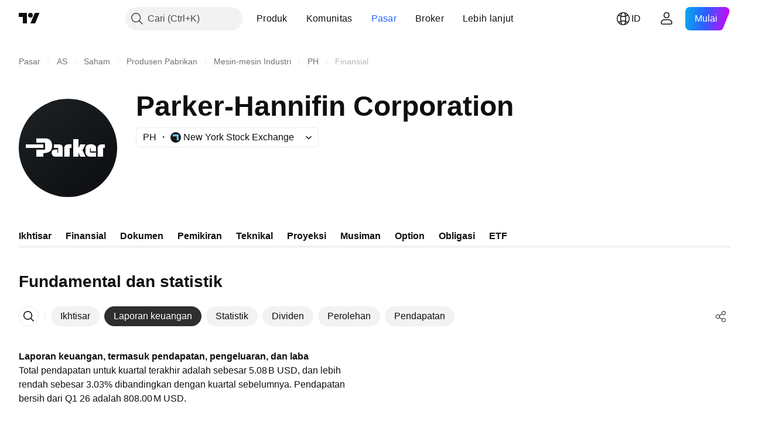

--- FILE ---
content_type: image/svg+xml
request_url: https://s3-symbol-logo.tradingview.com/parker-hannifin--big.svg
body_size: 530
content:
<!-- by TradingView --><svg width="56" height="56" xmlns="http://www.w3.org/2000/svg"><path fill="url(#paint0_linear)" d="M0 0h56v56H0z"/><path d="M48 28h1v-2h-1.014c-.915-.026-1.574.01-2.258.436-.466.302-.728.58-.769 1.126L44.954 33H48v-5zM41 30h3v-1.597-.412c-.015-.471-.12-.92-.482-1.271l-.275-.22c-1.273-.78-2.449-.766-3.86-.328-.683.26-1.247.916-1.301 1.656-.15 1.109-.137 2.329-.014 3.451.207.932 1.166 1.582 2.054 1.72H44v-2.333h-3.454v-2.49H41V30z" fill="#fff"/><path d="M34 30.745L34.975 33h3.051l-1.75-3.63L38.01 26h-3.008L34 28.169v-5.17h-3.01v10H34v-2.254zM29 28h1V25.94s-1.74-.136-2.645.139c-.63.231-1.395.738-1.395 1.49-.03 1.754 0 5.43 0 5.43H29v-5zM20.444 33H25V28.04c-.014-.423-.034-.806-.227-1.15A1.746 1.746 0 0023.308 26H20v2h2.45v2.845H22v-1.927s-2.197-.204-2.95.74c-.426.657-.344 1.564-.071 2.259.275.577.879.96 1.465 1.083zM14.011 33v-2.026c1.563.027 3.413-.36 4.358-1.645.905-1.438.796-3.644.041-5.11-.683-1.176-1.93-1.656-3.246-1.629L10 22.625V25h4.984v4h-4.98v4h4.007z" fill="#fff"/><path d="M14 26H4v2h10v-2z" fill="#fff"/><defs><linearGradient id="paint0_linear" x1="10.418" y1="9.712" x2="68.147" y2="76.017" gradientUnits="userSpaceOnUse"><stop stop-color="#1A1E21"/><stop offset="1" stop-color="#06060A"/></linearGradient></defs></svg>

--- FILE ---
content_type: image/svg+xml
request_url: https://s3-symbol-logo.tradingview.com/source/NYSE.svg
body_size: 85
content:
<!-- by TradingView --><svg width="18" height="18" viewBox="0 0 18 18" xmlns="http://www.w3.org/2000/svg"><path fill="url(#a1tutj3rd)" d="M0 0h18v18H0z"/><path d="M4 7.33h6.67V14H14V4H4v3.33Z" fill="#71C5E7"/><defs><linearGradient id="a1tutj3rd" x1="3.35" y1="3.12" x2="21.9" y2="24.43" gradientUnits="userSpaceOnUse"><stop stop-color="#1A1E21"/><stop offset="1" stop-color="#06060A"/></linearGradient></defs></svg>

--- FILE ---
content_type: application/javascript; charset=utf-8
request_url: https://static.tradingview.com/static/bundles/id_ID.11389.2b9c5a4a377923252369.js
body_size: 7690
content:
(self.webpackChunktradingview=self.webpackChunktradingview||[]).push([[11389,28567,80739,83496,72939,18137,56316,21764,33334,48741],{353886:s=>{s.exports=["Notifikasi"]},421685:s=>{s.exports=["% PDB"]},46374:s=>{s.exports=["% par"]},291500:s=>{s.exports=["Imbal hasil diskonto, %"]},433334:s=>{s.exports=["Tutup"]},167040:s=>{s.exports={en:["C"]}},800919:s=>{s.exports={en:["D"]}},933088:s=>{s.exports={en:["D"]}},918400:s=>{s.exports={en:["E"]}},514149:s=>{s.exports={en:["F"]}},650940:s=>{s.exports={en:["R"]}},745540:s=>{s.exports={en:["R"]}},756757:s=>{s.exports={en:["S"]}},584454:s=>{s.exports={en:["Options"]}},763015:s=>{s.exports=["Mengerti"]},606546:s=>{s.exports=["Pelajari lebih lanjut"]},745929:s=>{s.exports=["Pusat Bantuan"]},869328:s=>{s.exports={en:["CFD"]}},125354:s=>{s.exports={en:["Crypto"]}},398361:s=>{s.exports=["Seluruhnya"]},207586:s=>{s.exports=["Obligasi"]},2380:s=>{s.exports=["Ekonomi"]},570135:s=>{s.exports={en:["Forex"]}},141504:s=>{s.exports=["Kontrak Berjangka"]},589740:s=>{s.exports=["Dana"]},875313:s=>{s.exports=["Indeks"]},703374:s=>{s.exports=["Opsi"]},965331:s=>{s.exports=["Saham"]},405040:s=>{s.exports=["Grafik Fundamental"]},489498:s=>{s.exports=["Portofolio"]},271144:s=>{s.exports=["Di Atas Rata-rata"]},584549:s=>{s.exports=["Rata-rata"]},916581:s=>{s.exports=["Baik"]},100586:s=>{s.exports=["Luar Biasa"]},116056:s=>{s.exports=["Istimewa"]},823543:s=>{s.exports=["Kurang Baik"]},943639:s=>{s.exports=["Buruk"]},488272:s=>{s.exports=["Sangat Baik"]},820864:s=>{s.exports=["%s yang lalu"]},282778:s=>{s.exports=["Dalam %s"]},744479:s=>{s.exports=["1 tahun"]},820877:s=>{s.exports=["3 bulan"]},655761:s=>{s.exports=["Kolom-Kolom"]},460896:s=>{s.exports=["Komunitas"]},705109:s=>{s.exports=["Bersainglah untuk memenangkan hadiah uang tunai dalam kompetisi yang bebas risiko"]},877309:s=>{s.exports=["Hubungkan"]},366891:s=>{s.exports=["Menghubungkan"]},839643:s=>{s.exports=["Kalender"]},607696:s=>{s.exports=["Kalender"]},745054:s=>{s.exports=["Candle"]},623633:s=>{s.exports=["Obrolan"]},686961:s=>{s.exports=["Buat indikator dan strategi Anda sendiri atau kustomisasi yang sudah ada di Editor Pine."]},336620:s=>{s.exports=["Peringatan"]},534456:s=>{s.exports={en:["Area"]}},527377:s=>{s.exports=["Bar"]},259213:s=>{s.exports=["Garis dasar"]},745504:s=>{s.exports=["Ditagihkan setiap bulan."]},967752:s=>{s.exports=["Ditagihkan setiap tahun."]},748741:s=>{s.exports=["Jendela Data"]},418926:s=>{s.exports=["Data tidak tersedia"]},278892:s=>{s.exports=["Rincian"]},739688:s=>{s.exports=["Tertunda"]},254602:s=>{s.exports=["Dihapuskan"]},757833:s=>{s.exports=["Dikarenakan adanya aktifitas mencurigakan pada akun anda, kami harus memblokir anda dari melakukan pembelian baru. Harap hubungi tim dukungan kami untuk menyelesaikan permasalahannya. Terima kasih untuk pengertiannya."]},537396:s=>{s.exports=["Seluruh dunia"]},328304:s=>{s.exports=["Penghujung Hari"]},339643:s=>{s.exports=["Bagian fraksi tidak valid."]},383490:s=>{s.exports={en:["Kagi"]}},99906:s=>{s.exports=["Area HLC"]},800886:s=>{s.exports=["Bar HLC"]},
941273:s=>{s.exports={en:["Hotlist"]}},987845:s=>{s.exports=["Hari Libur"]},913459:s=>{s.exports=["Candle Kosong"]},848782:s=>{s.exports=["Berita Utama"]},863876:s=>{s.exports={en:["Heikin Ashi"]}},96052:s=>{s.exports=["Pusat Bantuan"]},281982:s=>{s.exports=["Sembunyikan Tab"]},498236:s=>{s.exports=["Tertinggi-Terendah"]},652969:s=>{s.exports=["Simbol tidak valid"]},909161:s=>{s.exports=["Instrumen ini tidak diijinkan"]},899511:s=>{s.exports={en:["OK"]}},242820:s=>{s.exports=["Pohon Objek dan Jendela Data"]},40305:s=>{s.exports=["Buka Tab"]},786726:s=>{s.exports=["Memuat"]},86883:s=>{s.exports=["Belajarlah, itu sebuah proses"]},129840:s=>{s.exports=["Terbatas"]},903554:s=>{s.exports=["Garis"]},409394:s=>{s.exports=["Garis dengan penanda"]},743588:s=>{s.exports=["Garis Jeda"]},500894:s=>{s.exports=["Peta Makro"]},176937:s=>{s.exports=["Ringkasan Pasar"]},241410:s=>{s.exports=["Pasar buka"]},762464:s=>{s.exports=["Pasar tutup"]},696935:s=>{s.exports=["Tidak Tersedia"]},206416:s=>{s.exports=["NSE data tidak tersedia di app seluler untuk saat ini. Data ini mungkin akan tersedia di masa mendatang."]},620748:s=>{s.exports=["Pemberitahuan"]},338333:s=>{s.exports=["Berita"]},610609:s=>{s.exports=["Aliran berita"]},988408:s=>{s.exports=["Cuplikan"]},442567:s=>{s.exports=["Penyaring"]},370784:s=>{s.exports=["Bagian pecahan kedua tidak valid."]},604074:s=>{s.exports=["Pilih negara"]},383298:s=>{s.exports=["Profil volume sesi"]},279298:s=>{s.exports=["Tampilkan Pohon Objek"]},586146:s=>{s.exports=["Batas studi terlewati. {number} studi per layout.\nHarap menghapus beberapa studi."]},869217:s=>{s.exports=["Garis tahap"]},276519:s=>{s.exports=["Poin & Figur"]},673897:s=>{s.exports=["Pasca-pasar"]},872221:s=>{s.exports={en:["Pine"]}},167087:s=>{s.exports=["Editor Pine telah dipindahkan"]},923304:s=>{s.exports=["Log Pine"]},236018:s=>{s.exports=["Pra-pasar"]},366123:s=>{s.exports=["Format harga tidak valid."]},167476:s=>{s.exports=["Kutipan tertunda selama {number} menit"]},369539:s=>{s.exports=["Kutipan tertunda {number} menit dan diperbaharui setiap 30 detik"]},855169:s=>{s.exports=["Rentang"]},303058:s=>{s.exports={en:["Real-time"]}},303333:s=>{s.exports=["Pengingat: Editor Pine telah dipindahkan"]},188130:s=>{s.exports={en:["Renko"]}},38822:s=>{s.exports=["Mode Putar Ulang"]},512504:s=>{s.exports=["Daftar Pantau"]},819134:s=>{s.exports=["Daftar pantau dan rincian"]},331165:s=>{s.exports=["Daftar pantau dan detailnya serta berita"]},929848:s=>{s.exports=["Daftar pantau dan berita"]},162818:s=>{s.exports=["Daftar Pantau, rincian dan berita"]},966719:s=>{s.exports=["Peringatan"]},103898:s=>{s.exports={en:["Widget"]}},297025:s=>{s.exports=["Para pemenang"]},205935:s=>{s.exports=["Hari Ini"]},315404:s=>{s.exports=["Besok"]},921568:s=>{s.exports=["Satu-satunya terminal yang mengatur semuanya"]},617809:s=>{s.exports=["Peluang Harga Waktu"]},551677:s=>{s.exports=["Pilih sekarang"]},193722:s=>{s.exports=["Candle volume"]},292763:s=>{s.exports=["Jejak volume"]},765123:s=>{s.exports=["Anda sekarang dapat menemukannya di panel sisi kanan."]
},28010:s=>{s.exports=["Anda sekarang dapat menemukannya di panel sisi kanan — memberi anda lebih banyak fleksibilitas dan kontrol bagaimana anda melakukan coding dan menganalisis."]},547537:s=>{s.exports=["Kode Anda dimulai di sini!"]},943320:s=>{s.exports=["Kemarin"]},158930:s=>{s.exports=["Kurva Imbal Hasil"]},317310:s=>{s.exports=["Pertahun"]},699912:s=>{s.exports=["Ditagihkan bulanan"]},425256:s=>{s.exports=["Ditagihkan tahunan"]},173039:s=>{s.exports=["bulanan"]},81277:s=>{s.exports=["tiga bulan"]},233969:s=>{s.exports=["percobaan"]},946530:s=>{s.exports=["Percobaan {proPlanName}"]},851068:s=>{s.exports=["%d hari"]},898393:s=>{s.exports=["bulan"]},589889:s=>{s.exports=["{count} notifikasi peringatan belum dibaca"]},993205:s=>{s.exports=["tahun"]},956316:s=>{s.exports=Object.create(null),s.exports["#AAPL-symbol-description"]={en:["Apple Inc"]},s.exports["#AMEX:SCHO-symbol-description"]=["ETF Departemen Keuangan AS Jangka Pendek Schwab"],s.exports["#AMEX:SHYG-symbol-description"]=["Saham 0-5 TAHUN ETF Obligasi Perusahan Dengan Hasil Tinggi"],s.exports["#ASX:XAF-symbol-description"]=["Indeks S&P/ASX Seluruh Australia 50"],s.exports["#ASX:XAT-symbol-description"]=["Indeks S&P/ASX Seluruh Australia 200"],s.exports["#ASX:XJO-symbol-description"]=["Indeks S&P/ASX 200"],s.exports["#AUDCAD-symbol-description"]=["Dollar Australia/Dollar Kanada"],s.exports["#AUDCHF-symbol-description"]=["Dollar Australia / Franc Swiss"],s.exports["#AUDJPY-symbol-description"]=["Dollar Australia / Yen Jepang"],s.exports["#AUDNZD-symbol-description"]=["Dollar Australia / Dollar New Zealand"],s.exports["#AUDRUB-symbol-description"]=["Dollar Australia / Ruble Rusia"],s.exports["#AUDUSD-symbol-description"]=["Dollar Australia / Dollar AS"],s.exports["#BCBA:IMV-symbol-description"]=["Indeks S&P MERVAL"],s.exports["#BCHEUR-symbol-description"]={en:["Bitcoin Cash / Euro"]},s.exports["#BCHUSD-symbol-description"]=["Bitcoin Cash / Dollar"],s.exports["#BELEX:BELEX15-symbol-description"]=["Indeks BELEX 15"],s.exports["#BIST:XU100-symbol-description"]=["Indeks BIST 100"],s.exports["#BITMEX:XBT-symbol-description"]=["Indeks Bitcoin / Dollar A.S."],s.exports["#BME:IBC-symbol-description"]=["Indeks IBEX 35"],s.exports["#BMFBOVESPA:IBOV-symbol-description"]=["Indeks Bovespa"],s.exports["#BMFBOVESPA:IBRA-symbol-description"]=["Indeks IBrasil"],s.exports["#BMFBOVESPA:IBXL-symbol-description"]=["Indeks Brazil 50"],s.exports["#BMV:CT-symbol-description"]={en:["China SX20 RT"]},s.exports["#BMV:F-symbol-description"]=["Perusahaan Ford Motor"],s.exports["#BMV:ME-symbol-description"]=["Indeks S&P/BMV IPC"],s.exports["#BRLJPY-symbol-description"]=["Real Brazil / Yen Jepang"],s.exports["#BSE:ITI-symbol-description"]={en:["ITI Ltd"]},s.exports["#BSE:SENSEX-symbol-description"]=["Indeks S&P BSE Sensex"],s.exports["#BTCBRL-symbol-description"]=["Bitcoin/Real Brazil"],s.exports["#BTCCAD-symbol-description"]=["Bitcoin / Dollar Kanada"],s.exports["#BTCCNY-symbol-description"]=["Bitcoin / Yuan Cina"],s.exports["#BTCEUR-symbol-description"]={en:["Bitcoin / Euro"]},
s.exports["#BTCGBP-symbol-description"]=["Bitcoin/Pound Inggris"],s.exports["#BTCJPY-symbol-description"]=["Bitcoin/Yen Jepang"],s.exports["#BTCKRW-symbol-description"]=["Bitcoin / Won Korea Selatan"],s.exports["#BTCPLN-symbol-description"]=["Bitcoin/Zloty Polandia"],s.exports["#BTCRUB-symbol-description"]=["Bitcoin / Ruble Rusia"],s.exports["#BTCTHB-symbol-description"]=["Bitcoin / Baht Thailand"],s.exports["#BTCUSD-symbol-description"]=["Bitcoin / Dollar AS"],s.exports["#BTGUSD-symbol-description"]=["Emas Bitcoin / Dollar A.S."],s.exports["#BVL:SPBLPGPT-symbol-description"]=["Indeks Umum S&P / BVL Peru (PEN)"],s.exports["#BVSP-symbol-description"]=["Index Bovespa Brazil"],s.exports["#CADJPY-symbol-description"]=["Dollar Kanada / Yen Jepang"],s.exports["#CADUSD-symbol-description"]=["Dollar Kanada / Dollar AS"],s.exports["#CBOE:OEX-symbol-description"]=["Indeks S&P 100"],s.exports["#CBOE:VIX-symbol-description"]=["Indeks Volatilitas S&P 500"],s.exports["#CBOT:ZB1!-symbol-description"]=["Kontrak Berjangka T-Bond"],s.exports["#CBOT:ZC1!-symbol-description"]=["Kontrak Berjangka Jagung"],s.exports["#CBOT:ZM1!-symbol-description"]=["Kontrak Berjangka Makanan Kedelai"],s.exports["#CBOT:ZN1!-symbol-description"]=["Kontrak Berjangka T-Note 10 Tahun"],s.exports["#CBOT:ZO1!-symbol-description"]=["Kontrak Berjangka Oat"],s.exports["#CBOT:ZQ1!-symbol-description"]=["Kontrak Berjangka Suku Bunga Dana Federal 30 Hari"],s.exports["#CBOT:ZR1!-symbol-description"]=["Kontrak Berjangka Beras"],s.exports["#CBOT:ZS1!-symbol-description"]=["Kontrak Berjangka Kedelai"],s.exports["#CBOT:ZW1!-symbol-description"]=["Kontrak Berjangka Gandum"],s.exports["#CBOT_MINI:XK1!-symbol-description"]=["Kontrak Berjangka Mini Kedelai"],s.exports["#CBOT_MINI:XW1!-symbol-description"]=["Kontrak Berjangka Gandum"],s.exports["#CBOT_MINI:YM1!-symbol-description"]=["Kontrak Berjangka E-MINI DOW JONES ($5)"],s.exports["#CHFJPY-symbol-description"]=["Franc Swiss / Yen Jepang"],s.exports["#CHFUSD-symbol-description"]=["Franc Swiss / Dollar AS"],s.exports["#CME:BTC1!-symbol-description"]=["Kontrak Berjangka Bitcoin CME"],s.exports["#CME:CB1!-symbol-description"]=["Kontrak Berjangka Mentega-Kas (Berlanjut: Kontrak saat ini didepan)"],s.exports["#CME:GF1!-symbol-description"]=["Kontrak Berjangka Pengumpan Ternak"],s.exports["#CME:HE1!-symbol-description"]=["Kontrak Berjangka Daging Babi"],s.exports["#CME:LE1!-symbol-description"]=["Kontrak Berjangka Ternak Hidup"],s.exports["#CME_MINI:E71!-symbol-description"]=["Kontrak Berjangka E-mini Euro"],s.exports["#CME_MINI:ES1!-symbol-description"]=["Kontrak Berjangka E-mini S&P 500"],s.exports["#CME_MINI:J71!-symbol-description"]=["Kontrak Berjangka E-mini Yen Jepang"],s.exports["#CME_MINI:NQ1!-symbol-description"]=["Kontrak Berjangka NASDAQ 100 E-MINI"],s.exports["#CME_MINI:RTY1!-symbol-description"]=["Indeks Kontrak Berjangka E-Mini Russell 2000"],s.exports["#COMEX:AEP1!-symbol-description"]=["Kontrak Berjangka Aluminium Premium Eropa"],
s.exports["#COMEX:AUP1!-symbol-description"]=["Kontrak Berjangka Aluminum MW U.S Transaction Premium Platts (25MT)"],s.exports["#COMEX:GC1!-symbol-description"]=["Kontrak Berjangka Emas"],s.exports["#COMEX:HG1!-symbol-description"]=["Kontrak Berjangka Tembaga"],s.exports["#COMEX:SI1!-symbol-description"]=["Kontrak Berjangka Perak"],s.exports["#COMEX_MINI:QC1!-symbol-description"]=["Kontrak Berjangka Tembaga E-mini"],s.exports["#COMEX_MINI:QI1!-symbol-description"]=["Kontrak Berjangka Perak (Mini)"],s.exports["#COMEX_MINI:QO1!-symbol-description"]=["Kontrak Berjangka Emas (mini)"],s.exports["#COPPER-symbol-description"]=["CFD pada Tembaga"],s.exports["#CORNUSD-symbol-description"]=["CFD pada Jagung"],s.exports["#COTUSD-symbol-description"]=["CFD pada Kapas"],s.exports["#CRYPTOCAP:TOTAL-symbol-description"]=["Total Cap Pasar Crypto, $"],s.exports["#DFM:DFMGI-symbol-description"]=["Indeks DFM"],s.exports["#DJ:DJA-symbol-description"]=["Indeks Rata-Rata Komposit Dow Jones"],s.exports["#DJ:DJCIAGC-symbol-description"]=["Indeks Komoditas Dow Jones Komponen Terbatas Pertanian"],s.exports["#DJ:DJCICC-symbol-description"]=["Indeks Komoditas Dow Jones Kokoa"],s.exports["#DJ:DJCIEN-symbol-description"]=["Indeks Komoditas Dow Jones Energi"],s.exports["#DJ:DJCIGC-symbol-description"]=["Indeks Komoditas Dow Jones Emas"],s.exports["#DJ:DJCIGR-symbol-description"]=["Indeks Komoditas Dow Jones Gandum"],s.exports["#DJ:DJCIIK-symbol-description"]=["Indeks Komoditas Dow Jones Nikel"],s.exports["#DJ:DJCIKC-symbol-description"]=["Indeks Komoditas Dow Jones Kopi"],s.exports["#DJ:DJCISB-symbol-description"]=["Indeks Komoditas Dow Jones Gula"],s.exports["#DJ:DJCISI-symbol-description"]=["Indeks Komoditas Dow Jones Perak"],s.exports["#DJ:DJI-symbol-description"]=["Indeks Rata-Rata Industri Dow Jones"],s.exports["#DJ:DJT-symbol-description"]=["Indeks Rata-Rata Transportasi Dow Jones"],s.exports["#DJ:DJU-symbol-description"]=["Indeks Utilitas Rata-RataDow Jones"],s.exports["#DJ:DJUSCL-symbol-description"]=["Indeks Batu Bara Dow Jones A.S"],s.exports["#EGX:EGX30-symbol-description"]=["Indeks EGX 30"],s.exports["#ETCBTC-symbol-description"]=["Ethereum Klasik / Bitcoin"],s.exports["#ETCEUR-symbol-description"]={en:["Ethereum Classic / Euro"]},s.exports["#ETCUSD-symbol-description"]=["Ethereum Klasik / Dollar"],s.exports["#ETHBTC-symbol-description"]={en:["Ethereum / Bitcoin"]},s.exports["#ETHEUR-symbol-description"]={en:["Ethereum / Euro"]},s.exports["#ETHGBP-symbol-description"]=["Ethereum / Pound Inggris"],s.exports["#ETHJPY-symbol-description"]=["Ethereum / Yen Jepang"],s.exports["#ETHKRW-symbol-description"]=["Ethereum / Won Korea Selatan"],s.exports["#ETHTHB-symbol-description"]=["Ethereum / Baht Thailand"],s.exports["#ETHUSD-symbol-description"]=["Ethereum / Dollar"],s.exports["#EUBUND-symbol-description"]=["Bund Euro"],s.exports["#EURAUD-symbol-description"]=["Euro / Dollar Australia"],s.exports["#EURBRL-symbol-description"]=["Euro / Real Brazil"],s.exports["#EURCAD-symbol-description"]=["Euro / Dollar Kanada"],
s.exports["#EURCHF-symbol-description"]=["Euro / Franc Swiss"],s.exports["#EURGBP-symbol-description"]=["Euro / Pound Inggris"],s.exports["#EURJPY-symbol-description"]=["Euro / Yen Jepang"],s.exports["#EURNOK-symbol-description"]=["Euro / Krone Norwegia"],s.exports["#EURNZD-symbol-description"]=["Euro / Dollar New Zealand"],s.exports["#EURONEXT:AEX-symbol-description"]=["Indeks AEX"],s.exports["#EURONEXT:BEL20-symbol-description"]=["Indeks BEL 20"],s.exports["#EURONEXT:PX1-symbol-description"]=["Indeks CAC 40"],s.exports["#EURRUB-symbol-description"]=["Euro / Ruble Rusia"],s.exports["#EURRUB_TOM-symbol-description"]=["Euro /Ruble TOM Rusia"],s.exports["#EURSEK-symbol-description"]=["Euro / Krona Swedia"],s.exports["#EURTRY-symbol-description"]=["Euro / Lira Turki"],s.exports["#EURUSD-symbol-description"]=["Euro / Dollar AS"],s.exports["#EUSTX50-symbol-description"]=["Indeks Euro Stoxx 50"],s.exports["#FOREXCOM:US2000-symbol-description"]=["Cap Kecil AS 2000"],s.exports["#FRA40-symbol-description"]=["Indeks CAC 40"],s.exports["#FRED:GDP-symbol-description"]=["Produk Domestik Bruto, 1 Desimal"],s.exports["#FRED:POP-symbol-description"]=["Total Populasi. Seluruh Usia Termasuk Pasukan Bersenjata Di Luar Negeri"],s.exports["#FRED:UNRATE-symbol-description"]=["Tingkat Pengangguran Warga Sipil"],s.exports["#FTSEMYX:FBMKLCI-symbol-description"]=["Indeks KLCI FTSE Bursa Malaysia"],s.exports["#FWB:KT1-symbol-description"]=["Key Tronic Corр"],s.exports["#FX:AUS200-symbol-description"]=["Indeks S&P/ASX"],s.exports["#FX:US30-symbol-description"]=["Indeks Rata-Rata Industri Dow Jones"],s.exports["#GBPAUD-symbol-description"]=["Pound Inggris / Dollar Australia"],s.exports["#GBPCAD-symbol-description"]=["Pound Inggris / Dollar Kanada"],s.exports["#GBPCHF-symbol-description"]=["Pound Inggris / Franc Swiss"],s.exports["#GBPEUR-symbol-description"]=["Pound Inggris / Euro"],s.exports["#GBPJPY-symbol-description"]=["Pound Inggris / Yen Jepang"],s.exports["#GBPNZD-symbol-description"]=["Pound Inggris / Dollar New Zealand"],s.exports["#GBPPLN-symbol-description"]=["Pound Inggris / Zloty Polandia"],s.exports["#GBPRUB-symbol-description"]=["Pound Inggris / Ruble Rusia"],s.exports["#GBPUSD-symbol-description"]=["Pound Inggris / Dollar AS"],s.exports["#GER30-symbol-description"]=["Indeks DAX"],s.exports["#GOOG-symbol-description"]=["Alphabet Inc (Google) Kelas C"],s.exports["#GOOGL-symbol-description"]=["Alphabet Inc (Google) Kelas A"],s.exports["#GPW:ACG-symbol-description"]={en:["Acautogaz"]},s.exports["#GPW:WIG20-symbol-description"]=["Indeks WIG20"],s.exports["#HSI:HSI-symbol-description"]=["Indeks Hang Seng"],s.exports["#ICEUS:DX1!-symbol-description"]=["Kontrak Berjangka Indeks Dollar A.S."],s.exports["#IDX:COMPOSITE-symbol-description"]=["Indeks Harga Saham Gabungan IDX"],s.exports["#INDEX:HSCE-symbol-description"]=["Indeks Perusahaan Cina Hang Seng"],s.exports["#INDEX:JKSE-symbol-description"]=["Indeks Komposit Jakarta"],s.exports["#INDEX:KLSE-symbol-description"]=["Indeks KLCI Bursa Malaysia"],
s.exports["#INDEX:MIB-symbol-description"]=["Indeks MIB"],s.exports["#INDEX:MOY0-symbol-description"]=["Indeks Euro STOXX 50"],s.exports["#INDEX:STI-symbol-description"]=["Indeks STI"],s.exports["#INDEX:TWII-symbol-description"]=["Indeks Terbebani Taiwan"],s.exports["#INDEX:XLY0-symbol-description"]=["Indeks Komposit Shanghai"],s.exports["#IOTUSD-symbol-description"]=["IOTA / Dollar A.S."],s.exports["#JPN225-symbol-description"]=["Indeks Nikkei 225"],s.exports["#JPYKRW-symbol-description"]=["Yen Jepang / Won Korea Selatan"],s.exports["#JPYRUB-symbol-description"]=["Yen Jepang / Ruble Rusia"],s.exports["#JPYUSD-symbol-description"]=["Yen Jepang / Dollar AS"],s.exports["#LKOH-symbol-description"]={en:["LUKOIL"]},s.exports["#LSE:SCHO-symbol-description"]={en:["Scholium Group Plc Ord 1P"]},s.exports["#LTCBRL-symbol-description"]=["Litecoin / Real Brazil"],s.exports["#LTCBTC-symbol-description"]={en:["Litecoin / Bitcoin"]},s.exports["#LTCUSD-symbol-description"]=["Litecoin / Dollar"],s.exports["#LUNAUSD-symbol-description"]=["Luna / Dollar A.S."],s.exports["#MOEX:BR1!-symbol-description"]=["Kontrak Berjangka Brent Oil"],s.exports["#MOEX:GAZP-symbol-description"]={en:["GAZPROM"]},s.exports["#MOEX:IMOEX-symbol-description"]=["Indeks MOEX Rusia"],s.exports["#MOEX:MGNT-symbol-description"]={en:["MAGNIT"]},s.exports["#MOEX:MICEXINDEXCF-symbol-description"]=["Indeks MOEX Rusia"],s.exports["#MOEX:MX1!-symbol-description"]=["Kontrak Berjangka Indeks MICEX"],s.exports["#MOEX:MX2!-symbol-description"]=["Kontrak Berjangka Indeks MICEX"],s.exports["#MOEX:RI1!-symbol-description"]=["Kontrak Berjangka Indeks RTS"],s.exports["#MOEX:RTSI-symbol-description"]=["Indeks RTS"],s.exports["#MOEX:RUAL-symbol-description"]={en:["United Company RUSAL PLC"]},s.exports["#MOEX:SBER-symbol-description"]={en:["SBERBANK"]},s.exports["#MOEX:VTBR-symbol-description"]={en:["VTB"]},s.exports["#MSFT-symbol-description"]={en:["Microsoft Corp."]},s.exports["#NAS100-symbol-description"]=["CFD Cash US 100"],s.exports["#NASDAQ:AMD-symbol-description"]={en:["Advanced Micro Devices Inc"]},s.exports["#NASDAQ:GOOG-symbol-description"]={en:["Alphabet Inc (Google) Class C"]},s.exports["#NASDAQ:GOOGL-symbol-description"]={en:["Alphabet Inc (Google) Class A"]},s.exports["#NASDAQ:HGX-symbol-description"]=["Indeks Sektor Perumahan PHLX"],s.exports["#NASDAQ:IEF-symbol-description"]=["ETF Obligasi Departemen Keuangan Ishares 7-10 Tahun"],s.exports["#NASDAQ:IEI-symbol-description"]=["ETF Obligasi Departemen Keuangan Ishares 3-7 Tahun"],s.exports["#NASDAQ:ITI-symbol-description"]={en:["Iteris Inc"]},s.exports["#NASDAQ:IXIC-symbol-description"]=["Indeks Komposit Nasdaq"],s.exports["#NASDAQ:LCID-symbol-description"]={en:["Lucid Group, Inc."]},s.exports["#NASDAQ:LE-symbol-description"]={en:["Lands' End Inc"]},s.exports["#NASDAQ:NDX-symbol-description"]=["Indeks 100 Nasdaq"],s.exports["#NASDAQ:OSX-symbol-description"]=["Indeks Sektor Layanan Minyak PHLX"],s.exports["#NASDAQ:SHY-symbol-description"]=["ETF Obligasi Departemen Keuangan 1-3 Tahun Ishares"],
s.exports["#NASDAQ:SOX-symbol-description"]=["Indeks Semikonduktor Philadelphia"],s.exports["#NASDAQ:TLT-symbol-description"]=["ETF Obligasi Departemen Keuangan 20+ Tahun Ishares"],s.exports["#NASDAQ:UTY-symbol-description"]=["Indeks Sektor Utilitas PHLX"],s.exports["#NASDAQ:XAU-symbol-description"]=["Indeks Sektor Emas dan Perak PHLX"],s.exports["#NASDAQ:ZS-symbol-description"]={en:["Zscaler Inc"]},s.exports["#NEOUSD-symbol-description"]=["NEO / Dollar A.S."],s.exports["#NGAS-symbol-description"]=["Gas Alam (Henry Hub)"],s.exports["#NKY-symbol-description"]=["Indeks Japan 225"],s.exports["#NSE:ITI-symbol-description"]={en:["Indian Telephone Industries Limited"]},s.exports["#NSE:NIFTY-symbol-description"]=["Indeks Nifty 50"],s.exports["#NYMEX:AEZ1!-symbol-description"]=["Kontrak Berjangka Ethanol NY"],s.exports["#NYMEX:CJ1!-symbol-description"]=["Kontrak Berjangka Kokoa"],s.exports["#NYMEX:CL1!-symbol-description"]=["Kontrak Berjangka Minyak Mentah Ringan"],s.exports["#NYMEX:HO1!-symbol-description"]=["Kontrak Berjangka Pelabuhan NY ULSD"],s.exports["#NYMEX:KT1!-symbol-description"]=["Kontrak Berjangka Kopi"],s.exports["#NYMEX:NG1!-symbol-description"]=["Kontrak Berjangka Gas Alam"],s.exports["#NYMEX:PA1!-symbol-description"]=["Kontrak Berjangka Palladium"],s.exports["#NYMEX:PL1!-symbol-description"]=["Kontrak Berjangka Platinum"],s.exports["#NYMEX:RB1!-symbol-description"]=["Kontrak Berjangka Bensin RBOB"],s.exports["#NYMEX:TT1!-symbol-description"]=["Kontrak Berjangka Kapas"],s.exports["#NYMEX_MINI:QG1!-symbol-description"]=["Kontrak Berjangka Gas Alam E-mini"],s.exports["#NYMEX_MINI:QM1!-symbol-description"]=["Kontrak Berjangka Minyak Mentah Ringan E-mini"],s.exports["#NYMEX_MINI:QU1!-symbol-description"]=["Kontrak Berjangka Bensin E-mini"],s.exports["#NYSE:BABA-symbol-description"]={en:["Alibaba Group Holdings Ltd."]},s.exports["#NYSE:F-symbol-description"]={en:["FORD MTR CO DEL"]},s.exports["#NYSE:HE-symbol-description"]=["Industri-Industri Elektrik Hawaii"],s.exports["#NYSE:NYA-symbol-description"]=["Indeks Komposit NYSE"],s.exports["#NYSE:PBR-symbol-description"]={en:["PETROLEO BRASILEIRO SA PETROBR"]},s.exports["#NYSE:XAX-symbol-description"]=["Indeks Komposit AMEX"],s.exports["#NYSE:XMI-symbol-description"]=["Indeks Pasar Mayor NYSE ARCA"],s.exports["#NZDJPY-symbol-description"]=["Dollar New Zealand / Yen Jepang"],s.exports["#NZDUSD-symbol-description"]=["Dollar New Zealand / Dollar AS"],s.exports["#NZX:ALLC-symbol-description"]=["SELURUH Indeks S&P/NZX (Indeks Kapital)"],s.exports["#NZX:NZ50G-symbol-description"]=["Indeks S&P / NZX 50 Bruto"],s.exports["#OANDA:NATGASUSD-symbol-description"]=["CFD pada Gas Alam"],s.exports["#OANDA:SPX500USD-symbol-description"]=["Indeks S&P 500"],s.exports["#OANDA:XCUUSD-symbol-description"]=["CFD pada Tembaga (US / lb)"],s.exports["#OMXCOP:OMXC25-symbol-description"]=["Indeks OMX Copenhagen 25"],s.exports["#OMXCOP:SCHO-symbol-description"]={en:["Schouw & Co A/S"]},s.exports["#OMXHEX:OMXH25-symbol-description"]=["Indeks OMX Helsinki 25"],
s.exports["#OMXRSE:OMXRGI-symbol-description"]=["Indeks Gross OMX Riga"],s.exports["#OMXSTO:OMXS30-symbol-description"]=["Indeks OMX Stockholm 30"],s.exports["#OMXTSE:OMXTGI-symbol-description"]=["Indeks Gross OMX Tallinn"],s.exports["#OMXVSE:OMXVGI-symbol-description"]=["Indeks Gross OMX Vilnius"],s.exports["#OTC:IHRMF-symbol-description"]=["Ishares MSCI Jepang SHS"],s.exports["#QSE:GNRI-symbol-description"]=["Indeks QE"],s.exports["#RTS-symbol-description"]=["Indeks RTS Rusia"],s.exports["#RUSSELL:RUA-symbol-description"]=["Indeks Russell 3000"],s.exports["#RUSSELL:RUI-symbol-description"]=["Indeks Russell 1000"],s.exports["#RUSSELL:RUT-symbol-description"]=["Indeks Russell 2000"],s.exports["#SET:GC-symbol-description"]=["Perusahaan Publik Global Connections"],s.exports["#SIX:F-symbol-description"]=["Perusahaan Ford Motor"],s.exports["#SIX:SMI-symbol-description"]=["Indeks Pasar Swiss"],s.exports["#SOLUSD-symbol-description"]=["Solana / Dollar A.S."],s.exports["#SOYBNUSD-symbol-description"]=["CFD pada Kacang Kedelai"],s.exports["#SP:OEX-symbol-description"]=["Indeks S&P 100"],s.exports["#SP:SPGSCI-symbol-description"]=["Indeks Komoditas S&P Goldman Sachs"],s.exports["#SP:SPX-symbol-description"]=["Indeks S&P500"],s.exports["#SP:SVX-symbol-description"]=["Indeks Nilai S&P 500"],s.exports["#SPX500-symbol-description"]=["Indeks S&P 500"],s.exports["#SUGARUSD-symbol-description"]=["CFD pada Gula"],s.exports["#SZSE:399001-symbol-description"]=["Indeks Komponen Shenzhen"],s.exports["#TADAWUL:2370-symbol-description"]={en:["Middle East Specialized Cables Co."]},s.exports["#TADAWUL:TASI-symbol-description"]=["Indeks Seluruh Saham Tadawul"],s.exports["#TASE:TA35-symbol-description"]=["Indeks TA-35"],s.exports["#TSX:TSX-symbol-description"]=["Indeks Komposit S&P/TSX"],s.exports["#TSX:TX60-symbol-description"]=["Indeks S&P/TSX"],s.exports["#TVC:AU10-symbol-description"]=["Obligasi Pemerintah Australia 10 TH"],s.exports["#TVC:AU10Y-symbol-description"]=["Obligasi Pemerintah Australia Yield 10 TH"],s.exports["#TVC:AXY-symbol-description"]=["Indeks Mata Uang Dollar Australia"],s.exports["#TVC:BXY-symbol-description"]=["Indeks Mata Uang Pound Inggris"],s.exports["#TVC:CA10-symbol-description"]=["Kanada - Obligasi Pemerintah 10 TH"],s.exports["#TVC:CA10Y-symbol-description"]=["Kanada - Obligasi Pemerintah Yield 10 TH"],s.exports["#TVC:CAC40-symbol-description"]=["Indeks CAC 40"],s.exports["#TVC:CN10-symbol-description"]=["Obligasi Pemerintah Cina 10 TH"],s.exports["#TVC:CN10Y-symbol-description"]=["Obligasi Pemerintah Cina Yield 10 TH"],s.exports["#TVC:CXY-symbol-description"]=["Indeks Mata Uang Dollar Kanada"],s.exports["#TVC:DE10-symbol-description"]=["Obligasi Pemerintah Jerman 10 TH"],s.exports["#TVC:DE10Y-symbol-description"]=["Obligasi Pemerintah Jerman Yield 10 TH"],s.exports["#TVC:DEU30-symbol-description"]=["Indeks DAX"],s.exports["#TVC:DJI-symbol-description"]=["Indeks Rata-rata Industri Dow Jones"],s.exports["#TVC:DXY-symbol-description"]=["Indeks Dollar A.S."],
s.exports["#TVC:ES10-symbol-description"]=["Obligasi Pemerintah Spanyol 10 TH"],s.exports["#TVC:ES10Y-symbol-description"]=["Obligasi Pemerintah Spanyol Yield 10 TH"],s.exports["#TVC:EUBUND-symbol-description"]=["Bund Euro"],s.exports["#TVC:EXY-symbol-description"]=["Indeks Mata Uang Euro"],s.exports["#TVC:FR10-symbol-description"]=["Obligasi Pemerintah Perancis 10 TH"],s.exports["#TVC:FR10Y-symbol-description"]=["Obligasi Pemerintah Perancis Yield 10 TH"],s.exports["#TVC:FTMIB-symbol-description"]=["Indeks Milano Italia Borsa"],s.exports["#TVC:GB02-symbol-description"]=["Obligasi Pemerintah Inggris 2 TH"],s.exports["#TVC:GB10-symbol-description"]=["Obligasi Pemerintah Inggris 10 TH"],s.exports["#TVC:GB10Y-symbol-description"]=["Obligasi Pemerintah Inggris Yield 10 TH"],s.exports["#TVC:GOLD-symbol-description"]=["CFD pada Emas ($AS/OZ)"],s.exports["#TVC:HSI-symbol-description"]=["Indeks Hang Seng"],s.exports["#TVC:IBEX35-symbol-description"]=["Indeks IBEX 35"],s.exports["#TVC:ID03-symbol-description"]=["Obligasi Pemerintah Indonesia 3 TH"],s.exports["#TVC:ID10-symbol-description"]=["Obligasi Pemerintah Indonesia 10 TH"],s.exports["#TVC:ID10Y-symbol-description"]=["Indonesia - Obligasi Pemerintah Yield 10 TH"],s.exports["#TVC:IN10-symbol-description"]=["Obligasi Pemerintah India 10 TH"],s.exports["#TVC:IN10Y-symbol-description"]=["Obligasi Pemerintah India Yield 10 TH"],s.exports["#TVC:IT10-symbol-description"]=["Obligasi Pemerintah Italia 10 TH"],s.exports["#TVC:IT10Y-symbol-description"]=["Obligasi Pemerintah Italia Yield 10 TH"],s.exports["#TVC:IXIC-symbol-description"]=["Indeks Komposit US"],s.exports["#TVC:JP10-symbol-description"]=["Obligasi Pemerintah Jepang 10 TH"],s.exports["#TVC:JP10Y-symbol-description"]=["Obligasi Pemerintah Jepang Yield 10 TH"],s.exports["#TVC:JXY-symbol-description"]=["Indeks Mata Uang Yen Jepang"],s.exports["#TVC:KOSPI-symbol-description"]=["Indeks Harga Saham Komposit Korea"],s.exports["#TVC:KR10-symbol-description"]=["Obligasi Pemerintah Korea 10 TH"],s.exports["#TVC:KR10Y-symbol-description"]=["Obligasi Pemerintah Korea Yield 10 TH"],s.exports["#TVC:MY10-symbol-description"]=["Obligasi Pemerintah Malaysia 10 TH"],s.exports["#TVC:MY10Y-symbol-description"]=["Obligasi Pemerintah Malaysia Yield 10 TH"],s.exports["#TVC:NDX-symbol-description"]=["Indeks US 100"],s.exports["#TVC:NI225-symbol-description"]=["Indeks Japan 225"],s.exports["#TVC:NL10-symbol-description"]=["Belanda  - Obligasi Pemerintah 10 TH"],s.exports["#TVC:NL10Y-symbol-description"]=["Belanda - Obligasi Pemerintah Yield 10 TH"],s.exports["#TVC:NYA-symbol-description"]=["Indeks Komposit NYSE"],s.exports["#TVC:NZ10-symbol-description"]=["New Zealand - Obligasi Pemerintah 10 TH"],s.exports["#TVC:NZ10Y-symbol-description"]=["New Zealand - Obligasi Pemerintah Yield 10 TH"],s.exports["#TVC:PALLADIUM-symbol-description"]=["CFD pada Paladium ($AS/OZ)"],s.exports["#TVC:PL05Y-symbol-description"]=["Obligasi Pemerintah Polandia Yield 5 TH"],s.exports["#TVC:PL10Y-symbol-description"]=["Obligasi Pemerintah Polandia Yield 10 TH"],
s.exports["#TVC:PLATINUM-symbol-description"]=["CFD pada Platimun ($AS / OZ)"],s.exports["#TVC:PT10-symbol-description"]=["Obligasi Pemerintah Portugal 10 TH"],s.exports["#TVC:PT10Y-symbol-description"]=["Obligasi Pemerintah Portugis Yield 10 TH"],s.exports["#TVC:SA40-symbol-description"]=["Indeks 40 Teratas Afrika Selatan"],s.exports["#TVC:SILVER-symbol-description"]=["CFD pada Perak ($AS/OZ)"],s.exports["#TVC:SPX-symbol-description"]=["S&P 500"],s.exports["#TVC:SSMI-symbol-description"]=["Indeks Pasar Swiss"],s.exports["#TVC:STI-symbol-description"]=["Indeks Straits Times"],s.exports["#TVC:SX5E-symbol-description"]=["Indeks STOXX 50"],s.exports["#TVC:SXY-symbol-description"]=["Indeks Mata Uang Franc Swiss"],s.exports["#TVC:TR10-symbol-description"]=["Obligasi Pemerintah Turki 10 TH"],s.exports["#TVC:TR10Y-symbol-description"]=["Obligasi Pemerintah Turki Yield 10 TH"],s.exports["#TVC:UKOIL-symbol-description"]=["CFD pada Minyak Mentah Brent"],s.exports["#TVC:UKX-symbol-description"]=["Indeks UK 100"],s.exports["#TVC:US02-symbol-description"]=["Obligasi Pemerintah AS 2 TH"],s.exports["#TVC:US02Y-symbol-description"]=["Obligasi Pemerintah A.S Yield 2 TH"],s.exports["#TVC:US05-symbol-description"]=["Obligasi Pemerintah AS 5 TH"],s.exports["#TVC:US05Y-symbol-description"]=["Obligasi Pemerintah A.S Yield 5 TH"],s.exports["#TVC:US10-symbol-description"]=["Obligasi Pemerintah AS 10 TH"],s.exports["#TVC:US10Y-symbol-description"]=["Obligasi Pemerintah A.S Yield 10 TH"],s.exports["#TVC:US30-symbol-description"]=["Obligasi Pemerintah AS 30 Th"],s.exports["#TVC:USOIL-symbol-description"]=["CFD pada Minyak Mentah WTI"],s.exports["#TVC:VIX-symbol-description"]=["Indeks Volatilitas S&P 500"],s.exports["#TVC:ZXY-symbol-description"]=["Indeks Mata Uang Dollar New Zealand"],s.exports["#TWII-symbol-description"]=["Indeks Terbebani Taiwan"],s.exports["#TWSE:TAIEX-symbol-description"]=["Indeks Saham Terbebani Kapitalisasi Taiwan"],s.exports["#TWTR-symbol-description"]={en:["Twitter Inc"]},s.exports["#UK100-symbol-description"]=["Indeks FTSE 100"],s.exports["#UKOIL-symbol-description"]=["CFD pada Minyak Mentah (Brent)"],s.exports["#UNIUSD-symbol-description"]=["Uniswap / Dollar A.S."],s.exports["#US30-symbol-description"]=["Indeks Rata-Rata Industri Dow Jones"],s.exports["#USDAUD-symbol-description"]=["Dollar AS / Dollar Australia"],s.exports["#USDBRL-symbol-description"]=["Dollar A.S. / Real Brazil"],s.exports["#USDCAD-symbol-description"]=["Dollar A.S. / Dollar Kanada"],s.exports["#USDCHF-symbol-description"]=["Dollar A.S. / Franc Swiss"],s.exports["#USDCNY-symbol-description"]=["Dollar A.S. / Yuan Cina"],s.exports["#USDDKK-symbol-description"]=["Dollar A.S. / Krona Denmark"],s.exports["#USDEUR-symbol-description"]=["Dollar AS / Euro"],s.exports["#USDGBP-symbol-description"]=["Dollar AS / Pound Sterling"],s.exports["#USDHKD-symbol-description"]=["Dollar A.S. / Dollar Hong Kong"],s.exports["#USDHUF-symbol-description"]=["Dollar A.S / Forint Hungaria"],s.exports["#USDIDR-symbol-description"]=["Dollar A.S. / Rupiah"],
s.exports["#USDILS-symbol-description"]=["Dollar A.S. / Shekel Israel"],s.exports["#USDINR-symbol-description"]=["Dollar A.S. / Rupee India"],s.exports["#USDJPY-symbol-description"]=["Dollar A.S. / Yen Jepang"],s.exports["#USDKRW-symbol-description"]=["Dollar A.S. / Won Korea Selatan"],s.exports["#USDMXN-symbol-description"]=["Dollar A.S. / Peso Meksiko"],s.exports["#USDNZD-symbol-description"]=["Dollar AS / Dollar New Zealand"],s.exports["#USDPHP-symbol-description"]=["Dollar A.S. / Peso Filipina"],s.exports["#USDPLN-symbol-description"]=["USD/PLN"],s.exports["#USDRUB-symbol-description"]=["Dollar A.S. / Ruble Rusia"],s.exports["#USDRUB_TOM-symbol-description"]=["Dollar A.S. / Ruble TOM Rusia"],s.exports["#USDSEK-symbol-description"]=["Dollar A.S. / Krona Swedia"],s.exports["#USDSGD-symbol-description"]=["Dollar A.S. / Dollar Singapura"],s.exports["#USDTHB-symbol-description"]=["Dollar A.S / Baht Thailand"],s.exports["#USDTRY-symbol-description"]=["Dollar A.S. / Lira Turki"],s.exports["#USDZAR-symbol-description"]=["Dollar A.S / Rand Afrika Selatan"],s.exports["#USOIL-symbol-description"]=["CFD pada Minyak Mentah (WTI)"],s.exports["#WHEATUSD-symbol-description"]=["CFD pada Gandum"],s.exports["#XAGUSD-symbol-description"]=["Perak / Dollar A.S."],s.exports["#XAUUSD-symbol-description"]=["Emas / Dollar A.S."],s.exports["#XBTCAD-symbol-description"]=["Bitcoin / Dollar Kanada"],s.exports["#XETR:DAX-symbol-description"]=["Indeks DAX"],s.exports["#XMRUSD-symbol-description"]=["Monero  / Dollar A.S."],s.exports["#XPDUSD-symbol-description"]=["CFD pada Palladium"],s.exports["#XPTUSD-symbol-description"]=["Platinum / Dollar A.S."],s.exports["#XRPBTC-symbol-description"]={en:["XRP / Bitcoin"]},s.exports["#XRPEUR-symbol-description"]={en:["XRP / Euro"]},s.exports["#XRPUSD-symbol-description"]=["XRP / Dollar A.S."],s.exports["#ZECUSD-symbol-description"]=["Zcash / Dollar A.S."]}}]);